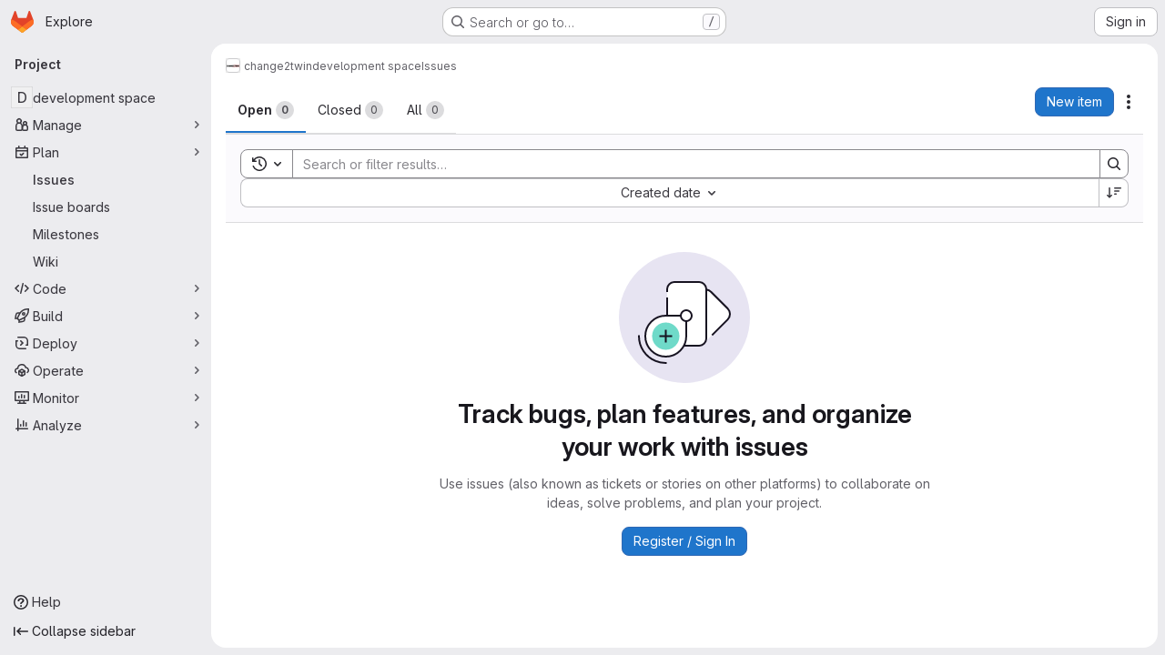

--- FILE ---
content_type: text/javascript; charset=utf-8
request_url: https://git.boc-group.eu/assets/webpack/commons-pages.admin.topics.edit-pages.admin.topics.new-pages.dashboard.home-pages.groups.issues-page-e24719b0.0ac673bd.chunk.js
body_size: 10461
content:
(this.webpackJsonp=this.webpackJsonp||[]).push([["commons-pages.admin.topics.edit-pages.admin.topics.new-pages.dashboard.home-pages.groups.issues-page-e24719b0"],{"/Qvg":function(e,i,t){"use strict";t.d(i,"a",(function(){return n})),t.d(i,"e",(function(){return r})),t.d(i,"d",(function(){return a})),t.d(i,"c",(function(){return s})),t.d(i,"b",(function(){return l}));const n=10,r="user_selects_reviewer_from_mr_sidebar",a="user_selects_reviewer_from_mr_sidebar_after_search",s="user_requests_review_from_mr_simple_sidebar",l="reviewer_removed_from_mr"},"0Yau":function(e,i,t){var n={kind:"Document",definitions:[{kind:"OperationDefinition",operation:"query",name:{kind:"Name",value:"mergeRequestReviewers"},variableDefinitions:[{kind:"VariableDefinition",variable:{kind:"Variable",name:{kind:"Name",value:"fullPath"}},type:{kind:"NonNullType",type:{kind:"NamedType",name:{kind:"Name",value:"ID"}}},directives:[]},{kind:"VariableDefinition",variable:{kind:"Variable",name:{kind:"Name",value:"iid"}},type:{kind:"NonNullType",type:{kind:"NamedType",name:{kind:"Name",value:"String"}}},directives:[]}],directives:[],selectionSet:{kind:"SelectionSet",selections:[{kind:"Field",alias:{kind:"Name",value:"workspace"},name:{kind:"Name",value:"project"},arguments:[{kind:"Argument",name:{kind:"Name",value:"fullPath"},value:{kind:"Variable",name:{kind:"Name",value:"fullPath"}}}],directives:[],selectionSet:{kind:"SelectionSet",selections:[{kind:"Field",name:{kind:"Name",value:"id"},arguments:[],directives:[]},{kind:"Field",alias:{kind:"Name",value:"issuable"},name:{kind:"Name",value:"mergeRequest"},arguments:[{kind:"Argument",name:{kind:"Name",value:"iid"},value:{kind:"Variable",name:{kind:"Name",value:"iid"}}}],directives:[],selectionSet:{kind:"SelectionSet",selections:[{kind:"Field",name:{kind:"Name",value:"id"},arguments:[],directives:[]},{kind:"Field",name:{kind:"Name",value:"reviewers"},arguments:[],directives:[],selectionSet:{kind:"SelectionSet",selections:[{kind:"Field",name:{kind:"Name",value:"nodes"},arguments:[],directives:[],selectionSet:{kind:"SelectionSet",selections:[{kind:"FragmentSpread",name:{kind:"Name",value:"User"},directives:[]},{kind:"FragmentSpread",name:{kind:"Name",value:"UserAvailability"},directives:[]},{kind:"Field",name:{kind:"Name",value:"type"},arguments:[],directives:[]},{kind:"Field",name:{kind:"Name",value:"mergeRequestInteraction"},arguments:[],directives:[],selectionSet:{kind:"SelectionSet",selections:[{kind:"Field",name:{kind:"Name",value:"canMerge"},arguments:[],directives:[]},{kind:"Field",name:{kind:"Name",value:"canUpdate"},arguments:[],directives:[]},{kind:"Field",name:{kind:"Name",value:"approved"},arguments:[],directives:[]},{kind:"Field",name:{kind:"Name",value:"reviewState"},arguments:[],directives:[]},{kind:"FragmentSpread",name:{kind:"Name",value:"ReviewersApplicableApprovalRules"},directives:[]}]}}]}}]}},{kind:"Field",name:{kind:"Name",value:"userPermissions"},arguments:[],directives:[],selectionSet:{kind:"SelectionSet",selections:[{kind:"Field",name:{kind:"Name",value:"adminMergeRequest"},arguments:[],directives:[]}]}}]}}]}}]}}],loc:{start:0,end:752}};n.loc.source={body:'#import "~/graphql_shared/fragments/user.fragment.graphql"\n#import "~/graphql_shared/fragments/user_availability.fragment.graphql"\n#import "ee_else_ce/sidebar/queries/reviewer_applicable_approval_rules.fragment.graphql"\n\nquery mergeRequestReviewers($fullPath: ID!, $iid: String!) {\n  workspace: project(fullPath: $fullPath) {\n    id\n    issuable: mergeRequest(iid: $iid) {\n      id\n      reviewers {\n        nodes {\n          ...User\n          ...UserAvailability\n          type\n          mergeRequestInteraction {\n            canMerge\n            canUpdate\n            approved\n            reviewState\n\n            ...ReviewersApplicableApprovalRules\n          }\n        }\n      }\n      userPermissions {\n        adminMergeRequest\n      }\n    }\n  }\n}\n',name:"GraphQL request",locationOffset:{line:1,column:1}};var r={};function a(e){return e.filter((function(e){if("FragmentDefinition"!==e.kind)return!0;var i=e.name.value;return!r[i]&&(r[i]=!0,!0)}))}n.definitions=n.definitions.concat(a(t("aBoS").definitions)),n.definitions=n.definitions.concat(a(t("6u3F").definitions)),n.definitions=n.definitions.concat(a(t("Wiak").definitions));var s={};function l(e,i){for(var t=0;t<e.definitions.length;t++){var n=e.definitions[t];if(n.name&&n.name.value==i)return n}}n.definitions.forEach((function(e){if(e.name){var i=new Set;!function e(i,t){if("FragmentSpread"===i.kind)t.add(i.name.value);else if("VariableDefinition"===i.kind){var n=i.type;"NamedType"===n.kind&&t.add(n.name.value)}i.selectionSet&&i.selectionSet.selections.forEach((function(i){e(i,t)})),i.variableDefinitions&&i.variableDefinitions.forEach((function(i){e(i,t)})),i.definitions&&i.definitions.forEach((function(i){e(i,t)}))}(e,i),s[e.name.value]=i}})),e.exports=n,e.exports.mergeRequestReviewers=function(e,i){var t={kind:e.kind,definitions:[l(e,i)]};e.hasOwnProperty("loc")&&(t.loc=e.loc);var n=s[i]||new Set,r=new Set,a=new Set;for(n.forEach((function(e){a.add(e)}));a.size>0;){var o=a;a=new Set,o.forEach((function(e){r.has(e)||(r.add(e),(s[e]||new Set).forEach((function(e){a.add(e)})))}))}return r.forEach((function(i){var n=l(e,i);n&&t.definitions.push(n)})),t}(n,"mergeRequestReviewers")},"6u3F":function(e,i){var t={kind:"Document",definitions:[{kind:"FragmentDefinition",name:{kind:"Name",value:"UserAvailability"},typeCondition:{kind:"NamedType",name:{kind:"Name",value:"User"}},directives:[],selectionSet:{kind:"SelectionSet",selections:[{kind:"Field",name:{kind:"Name",value:"status"},arguments:[],directives:[],selectionSet:{kind:"SelectionSet",selections:[{kind:"Field",name:{kind:"Name",value:"availability"},arguments:[],directives:[]}]}}]}}],loc:{start:0,end:412}};t.loc.source={body:"# @graphql-eslint/eslint-plugin@4.0.0 reports missing IDs in `FragmentDefinition`. For now, we are\n# ignoring the newly uncovered error on this fragment. Please consider addressing the violation\n# if you are modifying this file and it turns out selecting the ID makes sense here.\n# eslint-disable-next-line @graphql-eslint/require-selections\nfragment UserAvailability on User {\n  status {\n    availability\n  }\n}\n",name:"GraphQL request",locationOffset:{line:1,column:1}};var n={};function r(e,i){for(var t=0;t<e.definitions.length;t++){var n=e.definitions[t];if(n.name&&n.name.value==i)return n}}t.definitions.forEach((function(e){if(e.name){var i=new Set;!function e(i,t){if("FragmentSpread"===i.kind)t.add(i.name.value);else if("VariableDefinition"===i.kind){var n=i.type;"NamedType"===n.kind&&t.add(n.name.value)}i.selectionSet&&i.selectionSet.selections.forEach((function(i){e(i,t)})),i.variableDefinitions&&i.variableDefinitions.forEach((function(i){e(i,t)})),i.definitions&&i.definitions.forEach((function(i){e(i,t)}))}(e,i),n[e.name.value]=i}})),e.exports=t,e.exports.UserAvailability=function(e,i){var t={kind:e.kind,definitions:[r(e,i)]};e.hasOwnProperty("loc")&&(t.loc=e.loc);var a=n[i]||new Set,s=new Set,l=new Set;for(a.forEach((function(e){l.add(e)}));l.size>0;){var o=l;l=new Set,o.forEach((function(e){s.has(e)||(s.add(e),(n[e]||new Set).forEach((function(e){l.add(e)})))}))}return s.forEach((function(i){var n=r(e,i);n&&t.definitions.push(n)})),t}(t,"UserAvailability")},"C41/":function(e,i,t){"use strict";t.d(i,"b",(function(){return se}));t("3UXl"),t("iyoE"),t("aFm2"),t("z6RN"),t("R9qC"),t("UezY"),t("hG7+");var n=t("ewH8"),r=t("onSc"),a=t("CbCZ"),s=t("jlnU"),l=t("AxUD"),o=t("/lV4"),d=t("ygVz"),u=t("FxFN"),c=t("8M/8"),v=t("FoOb"),m=t("GuZl"),f=t("1OWu"),p=t("0Yau"),g=t.n(p),h={apollo:{reviewers:{query:g.a,variables(){return{fullPath:this.projectPath,iid:this.issuableIid}},update:function(e){var i;return(null===(i=e.workspace)||void 0===i||null===(i=i.issuable)||void 0===i||null===(i=i.reviewers)||void 0===i?void 0:i.nodes)||[]},skip(){return!this.open}}},components:{GlDrawer:v.a,ApprovalSummary:function(){return Promise.resolve().then(t.bind(null,"4b03"))},ApprovalRulesWrapper:function(){return Promise.resolve().then(t.bind(null,"4b03"))}},inject:["projectPath","issuableIid"],props:{open:{type:Boolean,required:!0}},data:()=>({reviewers:[]}),computed:{getDrawerHeaderHeight(){return this.open?Object(f.d)():"0"}},DRAWER_Z_INDEX:m.h},w=t("tBpV"),k=Object(w.a)(h,(function(){var e=this,i=e._self._c;return i("gl-drawer",{attrs:{"header-height":e.getDrawerHeaderHeight,"z-index":e.$options.DRAWER_Z_INDEX,open:e.open},on:{close:function(i){return e.$emit("close")}},scopedSlots:e._u([{key:"title",fn:function(){return[i("h4",{staticClass:"gl-my-0"},[e._v(e._s(e.__("Assign reviewers")))])]},proxy:!0},{key:"header",fn:function(){return[i("approval-summary",{staticClass:"gl-mt-3"})]},proxy:!0}])},[e._v(" "),e._v(" "),i("approval-rules-wrapper",{attrs:{reviewers:e.reviewers},on:{"request-review":function(i){return e.$emit("request-review",i)},"remove-reviewer":function(i){return e.$emit("remove-reviewer",i)}}})],1)}),[],!1,null,null,null).exports,b=t("Fm0f"),R=t("NnjE"),S=t("zIFf"),y=t("HJBN"),_=t.n(y),N=t("Tmea"),q=t.n(N),I=(t("v2fZ"),t("B++/"),t("47t/"),t("ZzK0"),t("BzOf"),t("93nq")),E=t("HTBS"),D=t("d85j"),A=t("dIEn"),U=t("WelT"),O=t("4wgn"),j=t("lwG1"),T=t.n(j),F=t("LgEk"),x=t("tj6P"),P=t.n(x),C=t("/Qvg");t("byxs");function $({issuableId:e,listId:i}={}){return`MergeRequest/${e}/${i}`}var M=t("pvU3");function V(e){return e.map((function(e){return e.username}))}var L={apollo:{userPermissions:{query:t.n(M).a,variables(){return{fullPath:this.projectPath,iid:this.issuableIid}},update:function(e){var i;return(null===(i=e.project)||void 0===i||null===(i=i.mergeRequest)||void 0===i?void 0:i.userPermissions)||{}}}},components:{GlCollapsibleListbox:I.a,GlButton:a.a,GlAvatar:E.a,GlIcon:D.a,GlSprintf:A.a,InviteMembersTrigger:F.a},mixins:[d.a.mixin()],inject:["projectPath","issuableId","issuableIid","directlyInviteMembers"],props:{users:{type:Array,required:!1,default:function(){return[]}},selectedReviewers:{type:Array,required:!1,default:function(){return[]}},eligibleReviewers:{type:Array,required:!1,default:function(){return[]}},usage:{type:String,required:!1,default:function(){return"complex"}},uniqueId:{type:String,required:!1,default:function(){return Object(U.a)()[0]}},multipleSelectionEnabled:{type:Boolean,required:!1,default:!1}},data(){return{loading:!1,search:"",searching:!1,fetchedUsers:[],currentSelectedReviewers:V(this.selectedReviewers),userPermissions:{}}},computed:{usersForList(){let e;return e=this.fetchedUsers.length?this.fetchedUsers:this.users,e},mappedUsers(){var e=this;const i=[],t=this.usersForList;this.visibleReviewers.length&&!this.search&&i.push({text:Object(o.a)("Reviewers"),options:this.visibleReviewers.map((function(i){return e.mapUser(i)}))});const n=t.filter((function(i){return!!e.search||!e.selectedReviewers.find((function({id:e}){return i.id===e}))})).map((function(i){return e.mapUser(i)}));return i.push({textSrOnly:!0,text:Object(o.a)("Users"),options:this.moveCurrentUserToStart(n)}),i},visibleReviewers(){var e=this;return this.selectedReviewers.filter((function(i){return e.eligibleReviewers.map((function(e){return e.id})).includes(i.id)}))},selectedReviewersListboxModel:{get(){return this.multipleSelectionEnabled?this.currentSelectedReviewers:this.currentSelectedReviewers[0]||""},set(e){this.currentSelectedReviewers=e}},unassignLabel(){return this.multipleSelectionEnabled?Object(o.a)("Unassign all"):Object(o.a)("Unassign")},currentUser(){var e,i,t,n;return{username:null===(e=gon)||void 0===e?void 0:e.current_username,name:null===(i=gon)||void 0===i?void 0:i.current_user_fullname,avatarUrl:null===(t=gon)||void 0===t?void 0:t.current_user_avatar_url,mergeRequestInteraction:{canMerge:Boolean(null===(n=this.userPermissions)||void 0===n?void 0:n.canMerge)}}},isSearchEmpty(){return""===this.search}},watch:{selectedReviewers(e){this.currentSelectedReviewers=V(e)}},created(){var e=this;this.debouncedFetchAutocompleteUsers=q()((function(i){return e.fetchAutocompleteUsers(i)}),m.g)},methods:{mapUser:e=>({value:e.username,text:e.name,secondaryText:"@"+e.username,...e}),shownDropdown(){this.users.length||this.fetchedUsers.length||this.fetchAutocompleteUsers()},async fetchAutocompleteUsers(e=""){this.search=e,this.searching=!0;const{data:{workspace:{users:i=[]}}}=await this.$apollo.query({query:T.a,variables:{search:e,fullPath:this.projectPath,mergeRequestId:Object(u.c)(O.A,this.issuableId)}});if(!e){const e=V(i),t=_()(e,this.currentSelectedReviewers);!function({issuableId:e,listId:i,reviewers:t=[]}={}){const n=$({issuableId:e,listId:i});window.sessionStorage.setItem(n,JSON.stringify(t,null,0))}({issuableId:this.issuableId,listId:this.uniqueId,reviewers:t})}this.fetchedUsers=i,this.searching=!1},removeAllReviewers(){this.currentSelectedReviewers=[]},trackReviewersChangeEvent(){var e=this;const i=this.search?C.d:C.e,t=V(this.selectedReviewers),n=V(this.usersForList),r=function({issuableId:e,listId:i}={}){const t=$({issuableId:e,listId:i}),n=window.sessionStorage.getItem(t);let r;try{r=n?JSON.parse(n):[]}catch{r=[]}return r}({issuableId:this.issuableId,listId:this.uniqueId}),a=_()(n,t),s=_()(this.currentSelectedReviewers,t),l=_()(t,this.currentSelectedReviewers);return s.forEach((function(t){const n=a.findIndex((function(e){return e===t}))+1,s=function({username:e,list:i=[]}={}){return i.indexOf(e)+1}({username:t,list:r});e.trackEvent(i,{value:n,suggested_position:s,selectable_reviewers_count:a.length})})),l.forEach((function(){e.trackEvent(C.b,{via:"ui_"+e.usage})})),s.length},processReviewers(){const e=this.trackReviewersChangeEvent();this.updateReviewers(),e>0&&"simple"===this.usage&&this.trackEvent(C.c)},async updateReviewers(){this.loading=!0,await this.$apollo.mutate({mutation:P.a,variables:{reviewerUsernames:this.currentSelectedReviewers,projectPath:this.projectPath,iid:this.issuableIid}}),this.loading=!1},moveCurrentUserToStart(e=[]){const i=this.currentUser.username,t=this.selectedReviewers.some((function(e){return e.username===i}));if(!i||t||!this.isSearchEmpty)return e;const n=e.find((function(e){return e.username===i}));return n?[n,...e.filter((function(e){return e.username!==i}))]:[this.mapUser(this.currentUser),...e]},approvalRulesCount(e){var i;return null==e||null===(i=e.mergeRequestInteraction)||void 0===i||null===(i=i.applicableApprovalRules)||void 0===i?void 0:i.length},approvalRuleName(e){const[i]=e.mergeRequestInteraction.applicableApprovalRules;return"code_owner"===i.type.toLowerCase()?Object(o.a)("Code Owner"):i.name}},i18n:{selectReviewer:Object(o.a)("Select reviewer")}},G=Object(w.a)(L,(function(){var e=this,i=e._self._c;return e.userPermissions.adminMergeRequest?i("gl-collapsible-listbox",{staticClass:"reviewers-dropdown",attrs:{"header-text":e.$options.i18n.selectReviewer,"reset-button-label":e.unassignLabel,searchable:"",multiple:e.multipleSelectionEnabled,placement:"bottom-end","is-check-centered":"",items:e.mappedUsers,loading:e.loading,searching:e.searching},on:{search:e.debouncedFetchAutocompleteUsers,shown:e.shownDropdown,hidden:function(i){return e.processReviewers(e.updateReviewers)},reset:e.removeAllReviewers},scopedSlots:e._u([{key:"toggle",fn:function(){return[i("gl-button",{staticClass:"js-sidebar-dropdown-toggle *:!gl-text-default",attrs:{size:"small",category:"tertiary",loading:e.loading,"data-track-action":"click_edit_button","data-track-label":"right_sidebar","data-track-property":"reviewer","data-testid":"reviewers-edit-button"}},[e._v("\n      "+e._s(e.__("Edit"))+"\n    ")])]},proxy:!0},{key:"list-item",fn:function({item:t}){return[i("span",{staticClass:"gl-flex gl-items-center"},[i("div",{staticClass:"gl-relative gl-mr-3"},[i("gl-avatar",{attrs:{size:32,src:t.avatarUrl,"entity-name":t.value}}),e._v(" "),t.mergeRequestInteraction&&!t.mergeRequestInteraction.canMerge?i("gl-icon",{staticClass:"reviewer-merge-icon",attrs:{name:"warning-solid","aria-hidden":"true"}}):e._e()],1),e._v(" "),i("span",{staticClass:"gl-flex gl-flex-col gl-gap-1"},[i("span",{staticClass:"gl-whitespace-nowrap gl-font-bold"},[e._v(e._s(t.text))]),e._v(" "),i("span",{staticClass:"gl-text-subtle"},[e._v(" "+e._s(t.secondaryText))]),e._v(" "),e.approvalRulesCount(t)?i("span",{staticClass:"gl-flex gl-text-sm",attrs:{"data-testid":"approval-rule"}},[i("span",{staticClass:"gl-truncate"},[e._v(e._s(e.approvalRuleName(t)))]),e._v(" "),e.approvalRulesCount(t)>1?i("span",{staticClass:"gl-ml-2"},[i("gl-sprintf",{attrs:{message:e.__("(+%{count} rules)")},scopedSlots:e._u([{key:"count",fn:function(){return[e._v("\n                "+e._s(e.approvalRulesCount(t))+"\n              ")]},proxy:!0}],null,!0)})],1):e._e()]):e._e()])])]}},e.directlyInviteMembers?{key:"footer",fn:function(){return[i("div",{staticClass:"gl-flex gl-flex-col gl-border-t-1 gl-border-t-dropdown !gl-p-2 !gl-pt-0 gl-border-t-solid"},[i("invite-members-trigger",{staticClass:"!gl-mt-2 !gl-justify-start",attrs:{"trigger-element":"button","display-text":e.__("Invite members"),"trigger-source":"merge_request_reviewers_dropdown",category:"tertiary",block:""}})],1)]},proxy:!0}:null],null,!0),model:{value:e.selectedReviewersListboxModel,callback:function(i){e.selectedReviewersListboxModel=i},expression:"selectedReviewersListboxModel"}}):e._e()}),[],!1,null,null,null).exports,z={name:"ReviewerTitle",components:{GlLoadingIcon:R.a,ReviewerDropdown:G},directives:{Tooltip:S.a},props:{loading:{type:Boolean,required:!1,default:!1},editable:{type:Boolean,required:!0},reviewers:{type:Array,required:!1,default:function(){return[]}}},i18n:{changeReviewer:Object(o.i)("MergeRequest|Change reviewer")}},B=Object(w.a)(z,(function(){var e=this,i=e._self._c;return i("div",{staticClass:"hide-collapsed gl-flex gl-items-center gl-gap-2 gl-font-bold gl-leading-20 gl-text-default"},[e._v("\n  "+e._s(e.__("Reviewer"))+"\n  "),e.loading?i("gl-loading-icon",{staticClass:"!gl-align-bottom",attrs:{size:"sm",inline:""}}):e._e(),e._v(" "),e.editable?[i("reviewer-dropdown",{staticClass:"gl-ml-auto",attrs:{usage:"simple","selected-reviewers":e.reviewers,"eligible-reviewers":e.reviewers}})]:e._e()],2)}),[],!1,null,null,null).exports,W=t("Or2z"),Q=t("u/6O"),H=t.n(Q),Z=t("jz1Q"),J=(t("RFHG"),t("xuo1"),t("L74I")),Y=t("Jx7q"),X={components:{GlAvatar:E.a,GlIcon:D.a},props:{user:{type:Object,required:!0},imgSize:{type:Number,required:!0}},computed:{avatarUrl(){return this.user.avatarUrl||this.user.avatar_url||gon.default_avatar_url},hasMergeIcon(){var e;return!(null!==(e=this.user.mergeRequestInteraction)&&void 0!==e&&e.canMerge)}}},K={components:{ReviewerAvatar:Object(w.a)(X,(function(){var e=this._self._c;return e("span",{staticClass:"gl-relative"},[e("gl-avatar",{attrs:{label:this.user.name,src:this.avatarUrl,size:this.imgSize,"aria-hidden":"true"}}),this._v(" "),this.hasMergeIcon?e("gl-icon",{staticClass:"merge-icon reviewer-merge-icon",attrs:{"aria-label":this.__("Cannot merge"),name:"warning-solid"}}):this._e()],1)}),[],!1,null,null,null).exports,GlLink:Y.a},directives:{GlTooltip:S.a},props:{user:{type:Object,required:!0},issuableType:{type:String,default:l.p,required:!1}},computed:{cannotMerge(){var e;return this.issuableType===l.q&&!(null!==(e=this.user.mergeRequestInteraction)&&void 0!==e&&e.canMerge)},reviewerId(){return Object(u.e)(this.user.id)},reviewerUrl(){return this.user.webUrl}}},ee=Object(w.a)(K,(function(){var e=this,i=e._self._c;return i("gl-link",{staticClass:"js-user-link gl-inline-block !gl-text-inherit hover:!gl-text-link",attrs:{href:e.reviewerUrl,"data-user-id":e.reviewerId,"data-username":e.user.username,"data-cannot-merge":e.cannotMerge,"data-placement":"left"}},[i("span",{staticClass:"gl-flex"},[i("reviewer-avatar",{attrs:{user:e.user,"img-size":24,"issuable-type":e.issuableType}}),e._v(" "),e._t("default",null,{user:e.user})],2)])}),[],!1,null,null,null).exports;const ie={APPROVED:{name:"check-circle",iconClass:"gl-fill-icon-success",title:Object(o.i)("MergeRequest|Reviewer approved changes")},REQUESTED_CHANGES:{name:"error",iconClass:"gl-fill-icon-danger",title:Object(o.i)("MergeRequest|Reviewer requested changes")},REVIEWED:{name:"comment-lines",iconClass:"gl-fill-icon-info",title:Object(o.i)("MergeRequest|Reviewer commented")},UNREVIEWED:{name:"dash-circle",iconClass:"gl-fill-icon-default",title:Object(o.i)("MergeRequest|Awaiting review")},REVIEW_STARTED:{name:"comment-dots",iconClass:"gl-fill-icon-default",title:Object(o.i)("MergeRequest|Reviewer started review")}};var te={i18n:{reRequestReview:Object(o.a)("Re-request review"),removeReviewer:Object(o.i)("MergeRequest|Remove reviewer")},components:{GlButton:a.a,GlIcon:D.a,GlAnimatedLoaderIcon:J.a,ReviewerAvatarLink:ee},directives:{GlTooltip:S.a},props:{users:{type:Array,required:!0},issuableType:{type:String,required:!1,default:l.p},isEditable:{type:Boolean,required:!1,default:!1},canRerequest:{type:Boolean,required:!0,default:!1}},data:()=>({loadingStates:{}}),watch:{users:{handler(e,i){var t=this;this.loadingStates=e.reduce((function(e,i){return{...e,[i.id]:e[i.id]||null}}),this.loadingStates),i&&e.forEach((function(e){const n=i.find((function({id:i}){return i===e.id}));n&&e.mergeRequestInteraction.approved&&!n.mergeRequestInteraction.approved&&t.showApprovalAnimation(e.id)}))},immediate:!0}},methods:{showApprovalAnimation(e){var i=this;this.loadingStates[e]="approved",setTimeout((function(){i.loadingStates[e]=null}),1500)},reRequestReview(e){this.loadingStates[e]="loading",this.$root.$emit("bv::hide::tooltip"),this.$emit("request-review",{userId:e,callback:this.requestReviewComplete})},removeReviewer(e){var i=this;this.loadingStates[e]="loading",this.$emit("remove-reviewer",{userId:e,done:function(){return i.requestRemovalComplete(e)}})},requestReviewComplete(e,i,t){var n=this;i?(this.loadingStates[e]="success",setTimeout((function(){n.loadingStates[e]=null}),1500)):(this.loadingStates[e]=null,t&&Object(s.createAlert)({message:t}))},requestRemovalComplete(e){delete this.loadingStates[e]},reviewStateIcon(e){return e.mergeRequestInteraction.approved?{...ie.APPROVED,class:["approved"===this.loadingStates[e.id]&&"merge-request-approved-icon"]}:ie[e.mergeRequestInteraction.reviewState]||ie.UNREVIEWED},showRequestReviewButton(e){return!!this.canRerequest&&(!!e.mergeRequestInteraction.approved||!["UNREVIEWED"].includes(e.mergeRequestInteraction.reviewState))}},LOADING_STATE:"loading",SUCCESS_STATE:"success"},ne=Object(w.a)(te,(function(){var e=this,i=e._self._c;return i("div",e._l(e.users,(function(t,n){return i("div",{key:t.id,staticClass:"reviewer-grid gl-mr-2 gl-grid gl-items-center",class:{"gl-mb-3":n!==e.users.length-1},attrs:{"data-testid":"reviewer"}},[i("reviewer-avatar-link",{staticClass:"gl-mr-2 gl-break-anywhere",attrs:{user:t,"issuable-type":e.issuableType,"data-css-area":"user"}},[i("div",{staticClass:"gl-ml-3 gl-grid gl-items-center gl-leading-normal"},[e._v("\n        "+e._s(t.name)+"\n      ")])]),e._v(" "),e.showRequestReviewButton(t)?i("gl-button",{directives:[{name:"gl-tooltip",rawName:"v-gl-tooltip.left",modifiers:{left:!0}}],staticClass:"gl-float-right gl-mr-2 !gl-text-subtle",attrs:{title:e.$options.i18n.reRequestReview,"aria-label":e.$options.i18n.reRequestReview,loading:e.loadingStates[t.id]===e.$options.LOADING_STATE,size:"small",icon:"redo",variant:"link","data-testid":"re-request-button"},on:{click:function(i){return e.reRequestReview(t.id)}}}):e._e(),e._v(" "),i("span",{directives:[{name:"gl-tooltip",rawName:"v-gl-tooltip.top.viewport",modifiers:{top:!0,viewport:!0}}],staticClass:"gl-float-right gl-my-2 gl-ml-auto gl-shrink-0",class:e.reviewStateIcon(t).class,attrs:{title:e.reviewStateIcon(t).title,"data-testid":"reviewer-state-icon-parent"}},["DUO_CODE_REVIEW_BOT"===t.type&&"REVIEW_STARTED"===t.mergeRequestInteraction.reviewState?i("gl-animated-loader-icon",{attrs:{"is-on":""}}):i("gl-icon",{class:e.reviewStateIcon(t).iconClass,attrs:{size:e.reviewStateIcon(t).size||16,name:e.reviewStateIcon(t).name,"aria-label":e.reviewStateIcon(t).title,"data-testid":"reviewer-state-icon"}})],1),e._v(" "),e.isEditable?i("span",{staticClass:"gl-inline-flex gl-h-6 gl-w-6"},[i("gl-button",{directives:[{name:"gl-tooltip",rawName:"v-gl-tooltip.top.viewport",modifiers:{top:!0,viewport:!0}}],staticClass:"gl-float-right gl-ml-2 !gl-text-subtle",attrs:{title:e.$options.i18n.removeReviewer,"aria-label":e.$options.i18n.removeReviewer,loading:e.loadingStates[t.id]===e.$options.LOADING_STATE,size:"small",icon:"close",variant:"link","data-testid":"remove-request-button"},on:{click:function(i){return e.removeReviewer(t.id)}}})],1):e._e()],1)})),0)}),[],!1,null,null,null).exports,re={name:"Reviewers",components:{GlButton:a.a,UncollapsedReviewerList:ne},props:{users:{type:Array,required:!0},editable:{type:Boolean,required:!0},issuableType:{type:String,required:!1,default:l.p}},computed:{hasNoUsers(){return!this.users.length},sortedReviewers(){return[...this.users.filter((function(e){var i;return null===(i=e.mergeRequestInteraction)||void 0===i?void 0:i.canMerge})),...this.users.filter((function(e){var i;return!(null!==(i=e.mergeRequestInteraction)&&void 0!==i&&i.canMerge)}))]}},methods:{assignSelf(){this.$emit("assign-self")},requestReview(e){this.$emit("request-review",e)},removeReviewer(e){this.$emit("remove-reviewer",e)}}},ae=Object(w.a)(re,(function(){var e=this,i=e._self._c;return i("div",[i("div",{staticClass:"value hide-collapsed"},[e.hasNoUsers?i("span",{staticClass:"no-value gl-flex gl-text-base gl-leading-normal !gl-text-subtle",attrs:{"data-testid":"no-value"}},[e._v("\n      "+e._s(e.__("None"))+"\n      "),e.editable?[e._v("\n        -\n        "),i("gl-button",{staticClass:"gl-ml-2 !gl-text-inherit hover:!gl-text-link",attrs:{variant:"link","data-testid":"assign-yourself"},on:{click:e.assignSelf}},[e._v("\n          "+e._s(e.__("assign yourself"))+"\n        ")])]:e._e()],2):i("uncollapsed-reviewer-list",{attrs:{"can-rerequest":e.editable,users:e.sortedReviewers,"issuable-type":e.issuableType},on:{"request-review":e.requestReview,"remove-reviewer":e.removeReviewer}})],1)])}),[],!1,null,null,null).exports;const se=n.default.observable({issuable:{},loading:!1,initialLoading:!0,drawerOpen:!1});var le={name:"SidebarReviewers",components:{MountingPortal:r.MountingPortal,GlButton:a.a,ReviewerTitle:B,Reviewers:ae,ReviewerDrawer:k,ApprovalSummary:function(){return Promise.resolve().then(t.bind(null,"4b03"))}},mixins:[d.a.mixin()],props:{mediator:{type:Object,required:!0},field:{type:String,required:!0},issuableType:{type:String,required:!1,default:l.p},issuableIid:{type:String,required:!0},projectPath:{type:String,required:!0}},apollo:{issuable:{query:g.a,variables(){return{iid:this.issuableIid,fullPath:this.projectPath}},update(e){var i;return null===(i=e.workspace)||void 0===i?void 0:i.issuable},result(){this.initialLoading=!1},error(){Object(s.createAlert)({message:Object(o.a)("An error occurred while fetching reviewers.")})},subscribeToMore:{document:()=>H.a,variables(){var e;return{issuableId:null===(e=this.issuable)||void 0===e?void 0:e.id}},skip(){var e;return!(null!==(e=this.issuable)&&void 0!==e&&e.id)},updateQuery(e,{subscriptionData:{data:{mergeRequestReviewersUpdated:i}}}){i&&this.store.setReviewersFromRealtime(i.reviewers.nodes.map((function(e){return{...e,id:Object(u.e)(e.id)}})))}}}},data:()=>se,computed:{reviewers(){var e;return(null===(e=this.issuable.reviewers)||void 0===e?void 0:e.nodes)||[]},isLoading(){return this.loading||this.$apollo.queries.issuable.loading},canUpdate(){var e;return(null===(e=this.issuable.userPermissions)||void 0===e?void 0:e.adminMergeRequest)||!1},isReviewer(){var e;const{username:i}=(null===(e=this.store)||void 0===e?void 0:e.currentUser)||{};return this.reviewers.some((function(e){return e.username===i}))||!1}},watch:{isReviewer:{handler(e){Object(b.a)().isReviewer=e},immediate:!0}},created(){this.store=new Z.a,this.removeReviewer=this.store.removeReviewer.bind(this.store),this.addReviewer=this.store.addReviewer.bind(this.store),this.removeAllReviewers=this.store.removeAllReviewers.bind(this.store),W.a.$on("sidebar.removeReviewer",this.removeReviewer),W.a.$on("sidebar.addReviewer",this.addReviewer),W.a.$on("sidebar.removeAllReviewers",this.removeAllReviewers),W.a.$on("sidebar.saveReviewers",this.saveReviewers),W.a.$on("sidebar.toggleReviewerDrawer",this.toggleDrawerOpen)},beforeDestroy(){W.a.$off("sidebar.removeReviewer",this.removeReviewer),W.a.$off("sidebar.addReviewer",this.addReviewer),W.a.$off("sidebar.removeAllReviewers",this.removeAllReviewers),W.a.$off("sidebar.saveReviewers",this.saveReviewers),W.a.$off("sidebar.toggleReviewerDrawer",this.toggleDrawerOpen)},methods:{reviewBySelf(){this.$el.parentElement.dispatchEvent(new Event("assignYourself")),this.mediator.addSelfReview(),this.trackEvent("assign_self_as_reviewer_in_mr"),this.saveReviewers()},saveReviewers(){var e=this;this.loading=!0,this.mediator.saveReviewers(this.field).then((function(){e.loading=!1,Object(c.a)(),e.$apollo.queries.issuable.refetch()})).catch((function(){return e.loading=!1,Object(s.createAlert)({message:Object(o.a)("Error occurred when saving reviewers")})}))},requestReview(e){this.mediator.requestReview(e)},async removeReviewerById(e){const i=Object(u.f)(e.userId)?Object(u.e)(e.userId):e.userId;this.store.reviewers=this.store.reviewers.filter((function(e){return e.id!==i}));try{await this.saveReviewers()}catch(e){Object(s.createAlert)(Object(o.a)("Unable to remove a reviewer at the moment, try again later"),{error:e})}finally{e.done()}},toggleDrawerOpen(e=!this.drawerOpen){this.drawerOpen=e,e&&this.trackEvent("open_reviewer_sidebar_panel_in_mr")}}},oe=Object(w.a)(le,(function(){var e=this,i=e._self._c;return i("div",[i("reviewer-title",{attrs:{reviewers:e.reviewers,"number-of-reviewers":e.reviewers.length,loading:e.isLoading,editable:e.canUpdate},on:{"request-review":e.requestReview,"remove-reviewer":e.removeReviewerById}}),e._v(" "),i("approval-summary",{staticClass:"gl-mb-2",attrs:{"short-text":""}},[e.canUpdate?i("gl-button",{staticClass:"gl-ml-2 !gl-text-sm",attrs:{size:"small",category:"tertiary",variant:"confirm","data-testid":"sidebar-reviewers-assign-button"},on:{click:function(i){return e.toggleDrawerOpen()}}},[e._v("\n      "+e._s(e.__("Assign"))+"\n    ")]):e._e()],1),e._v(" "),e.initialLoading?e._e():i("reviewers",{staticClass:"gl-pt-2",attrs:{users:e.reviewers,editable:e.canUpdate,"issuable-type":e.issuableType},on:{"request-review":e.requestReview,"assign-self":e.reviewBySelf,"remove-reviewer":e.removeReviewerById}}),e._v(" "),i("mounting-portal",{attrs:{"mount-to":"#js-reviewer-drawer-portal"}},[i("reviewer-drawer",{attrs:{open:e.drawerOpen},on:{"request-review":e.requestReview,"remove-reviewer":e.removeReviewerById,close:function(i){return e.toggleDrawerOpen(!1)}}})],1)],1)}),[],!1,null,null,null);i.a=oe.exports},Gs6c:function(e,i,t){"use strict";var n=t("2ibD"),r=t("z/4y");class a extends r.a{constructor(){super(),this.pendingRequests={}}override(e,i){this.internalStorage[e]=i}retrieve(e,i){var t=this;if(this.hasData(e)&&!i)return Promise.resolve(this.get(e));let r=this.pendingRequests[e];return r||(r=n.a.get(e).then((function({data:i}){t.internalStorage[e]=i,delete t.pendingRequests[e]})).catch((function(i){const n=new Error(`${e}: ${i.message}`);throw n.textStatus=i.message,delete t.pendingRequests[e],n})),this.pendingRequests[e]=r),r.then((function(){return t.get(e)}))}}i.a=new a},Or2z:function(e,i,t){"use strict";var n=t("7xOh");const r=Object(n.a)();window.emitSidebarEvent=function(...e){return r.$emit(...e)},i.a=r},QwBj:function(e,i,t){"use strict";t.d(i,"a",(function(){return n})),t.d(i,"f",(function(){return r})),t.d(i,"e",(function(){return a})),t.d(i,"j",(function(){return s})),t.d(i,"b",(function(){return l})),t.d(i,"d",(function(){return o})),t.d(i,"c",(function(){return d})),t.d(i,"g",(function(){return u})),t.d(i,"k",(function(){return c})),t.d(i,"i",(function(){return v})),t.d(i,"h",(function(){return m})),t.d(i,"l",(function(){return f}));const n=0,r=200,a=204,s=401,l=403,o=404,d=410,u=413,c=422,v=429,m=503,f=[r,201,202,203,a,205,206,207,208,226]},Wiak:function(e,i){var t={kind:"Document",definitions:[{kind:"FragmentDefinition",name:{kind:"Name",value:"ReviewersApplicableApprovalRules"},typeCondition:{kind:"NamedType",name:{kind:"Name",value:"UserMergeRequestInteraction"}},directives:[],selectionSet:{kind:"SelectionSet",selections:[{kind:"Field",name:{kind:"Name",value:"approved"},arguments:[],directives:[]}]}}],loc:{start:0,end:108}};t.loc.source={body:"fragment ReviewersApplicableApprovalRules on UserMergeRequestInteraction {\n  # Overriden in EE\n  approved\n}\n",name:"GraphQL request",locationOffset:{line:1,column:1}};var n={};function r(e,i){for(var t=0;t<e.definitions.length;t++){var n=e.definitions[t];if(n.name&&n.name.value==i)return n}}t.definitions.forEach((function(e){if(e.name){var i=new Set;!function e(i,t){if("FragmentSpread"===i.kind)t.add(i.name.value);else if("VariableDefinition"===i.kind){var n=i.type;"NamedType"===n.kind&&t.add(n.name.value)}i.selectionSet&&i.selectionSet.selections.forEach((function(i){e(i,t)})),i.variableDefinitions&&i.variableDefinitions.forEach((function(i){e(i,t)})),i.definitions&&i.definitions.forEach((function(i){e(i,t)}))}(e,i),n[e.name.value]=i}})),e.exports=t,e.exports.ReviewersApplicableApprovalRules=function(e,i){var t={kind:e.kind,definitions:[r(e,i)]};e.hasOwnProperty("loc")&&(t.loc=e.loc);var a=n[i]||new Set,s=new Set,l=new Set;for(a.forEach((function(e){l.add(e)}));l.size>0;){var o=l;l=new Set,o.forEach((function(e){s.has(e)||(s.add(e),(n[e]||new Set).forEach((function(e){l.add(e)})))}))}return s.forEach((function(i){var n=r(e,i);n&&t.definitions.push(n)})),t}(t,"ReviewersApplicableApprovalRules")},jz1Q:function(e,i,t){"use strict";t.d(i,"a",(function(){return r}));t("v2fZ"),t("B++/"),t("z6RN"),t("47t/"),t("UezY"),t("hG7+");var n=t("NmEs");class r{constructor(e){return r.singleton||this.initSingleton(e),r.singleton}initSingleton(e){const{currentUser:i,rootPath:t,editable:a,timeTrackingLimitToHours:s}=e;this.currentUser=i,this.rootPath=t,this.editable=Object(n.H)(a),this.timeEstimate=0,this.totalTimeSpent=0,this.humanTimeEstimate="",this.humanTimeSpent="",this.timeTrackingLimitToHours=s,this.assignees=[],this.reviewers=[],this.isFetching={assignees:!0,reviewers:!0},this.isLoading={},this.autocompleteProjects=[],this.moveToProjectId=0,this.isLockDialogOpen=!1,this.participants=[],this.projectEmailsEnabled=!0,this.subscribeDisabledDescription="",this.subscribed=null,this.changing=!1,this.issuableType=e.issuableType,r.singleton=this}setAssigneeData({assignees:e}){this.isFetching.assignees=!1,e&&(this.assignees=e)}setReviewerData({reviewers:e}){this.isFetching.reviewers=!1,e&&(this.reviewers=e)}resetChanging(){this.changing=!1}setTimeTrackingData(e){this.timeEstimate=e.time_estimate,this.totalTimeSpent=e.total_time_spent,this.humanTimeEstimate=e.human_time_estimate,this.humanTotalTimeSpent=e.human_total_time_spent}setFetchingState(e,i){this.isFetching[e]=i}setLoadingState(e,i){this.isLoading[e]=i}addAssignee(e){this.findAssignee(e)||(this.changing=!0,this.assignees.push(e))}addReviewer(e){this.findReviewer(e)||this.reviewers.push(e)}updateAssignee(e,i){const t=this.findAssignee({id:e});t&&(t[i]=!t[i])}updateReviewer(e,i){const t=this.findReviewer({id:e});t&&(t[i]=!t[i])}overwrite(e,i){this[e]=i}findAssignee(e){return this.assignees.find((function({id:i}){return i===e.id}))}findReviewer(e){return this.reviewers.find((function({id:i}){return i===e.id}))}removeAssignee(e){e&&(this.changing=!0,this.assignees=this.assignees.filter((function({id:i}){return i!==e.id})))}removeReviewer(e){e&&(this.reviewers=this.reviewers.filter((function({id:i}){return i!==e.id})))}removeAllAssignees(){this.changing=!0,this.assignees=[]}removeAllReviewers(){this.reviewers=[]}setAssigneesFromRealtime(e){this.assignees=e}setReviewersFromRealtime(e){this.reviewers=e}setAutocompleteProjects(e){this.autocompleteProjects=e}setSubscribedState(e){this.subscribed=e}setMoveToProjectId(e){this.moveToProjectId=e}}},lwG1:function(e,i,t){var n={kind:"Document",definitions:[{kind:"OperationDefinition",operation:"query",name:{kind:"Name",value:"projectAutocompleteUsersSearchWithMRPermissions"},variableDefinitions:[{kind:"VariableDefinition",variable:{kind:"Variable",name:{kind:"Name",value:"search"}},type:{kind:"NonNullType",type:{kind:"NamedType",name:{kind:"Name",value:"String"}}},directives:[]},{kind:"VariableDefinition",variable:{kind:"Variable",name:{kind:"Name",value:"fullPath"}},type:{kind:"NonNullType",type:{kind:"NamedType",name:{kind:"Name",value:"ID"}}},directives:[]},{kind:"VariableDefinition",variable:{kind:"Variable",name:{kind:"Name",value:"mergeRequestId"}},type:{kind:"NonNullType",type:{kind:"NamedType",name:{kind:"Name",value:"MergeRequestID"}}},directives:[]}],directives:[],selectionSet:{kind:"SelectionSet",selections:[{kind:"Field",alias:{kind:"Name",value:"workspace"},name:{kind:"Name",value:"project"},arguments:[{kind:"Argument",name:{kind:"Name",value:"fullPath"},value:{kind:"Variable",name:{kind:"Name",value:"fullPath"}}}],directives:[],selectionSet:{kind:"SelectionSet",selections:[{kind:"Field",name:{kind:"Name",value:"id"},arguments:[],directives:[]},{kind:"Field",alias:{kind:"Name",value:"users"},name:{kind:"Name",value:"autocompleteUsers"},arguments:[{kind:"Argument",name:{kind:"Name",value:"search"},value:{kind:"Variable",name:{kind:"Name",value:"search"}}}],directives:[],selectionSet:{kind:"SelectionSet",selections:[{kind:"FragmentSpread",name:{kind:"Name",value:"User"},directives:[]},{kind:"FragmentSpread",name:{kind:"Name",value:"UserAvailability"},directives:[]},{kind:"Field",name:{kind:"Name",value:"mergeRequestInteraction"},arguments:[{kind:"Argument",name:{kind:"Name",value:"id"},value:{kind:"Variable",name:{kind:"Name",value:"mergeRequestId"}}}],directives:[],selectionSet:{kind:"SelectionSet",selections:[{kind:"Field",name:{kind:"Name",value:"canMerge"},arguments:[],directives:[]}]}}]}}]}}]}}],loc:{start:0,end:477}};n.loc.source={body:'#import "../fragments/user.fragment.graphql"\n#import "~/graphql_shared/fragments/user_availability.fragment.graphql"\n\nquery projectAutocompleteUsersSearchWithMRPermissions(\n  $search: String!\n  $fullPath: ID!\n  $mergeRequestId: MergeRequestID!\n) {\n  workspace: project(fullPath: $fullPath) {\n    id\n    users: autocompleteUsers(search: $search) {\n      ...User\n      ...UserAvailability\n      mergeRequestInteraction(id: $mergeRequestId) {\n        canMerge\n      }\n    }\n  }\n}\n',name:"GraphQL request",locationOffset:{line:1,column:1}};var r={};function a(e){return e.filter((function(e){if("FragmentDefinition"!==e.kind)return!0;var i=e.name.value;return!r[i]&&(r[i]=!0,!0)}))}n.definitions=n.definitions.concat(a(t("aBoS").definitions)),n.definitions=n.definitions.concat(a(t("6u3F").definitions));var s={};function l(e,i){for(var t=0;t<e.definitions.length;t++){var n=e.definitions[t];if(n.name&&n.name.value==i)return n}}n.definitions.forEach((function(e){if(e.name){var i=new Set;!function e(i,t){if("FragmentSpread"===i.kind)t.add(i.name.value);else if("VariableDefinition"===i.kind){var n=i.type;"NamedType"===n.kind&&t.add(n.name.value)}i.selectionSet&&i.selectionSet.selections.forEach((function(i){e(i,t)})),i.variableDefinitions&&i.variableDefinitions.forEach((function(i){e(i,t)})),i.definitions&&i.definitions.forEach((function(i){e(i,t)}))}(e,i),s[e.name.value]=i}})),e.exports=n,e.exports.projectAutocompleteUsersSearchWithMRPermissions=function(e,i){var t={kind:e.kind,definitions:[l(e,i)]};e.hasOwnProperty("loc")&&(t.loc=e.loc);var n=s[i]||new Set,r=new Set,a=new Set;for(n.forEach((function(e){a.add(e)}));a.size>0;){var o=a;a=new Set,o.forEach((function(e){r.has(e)||(r.add(e),(s[e]||new Set).forEach((function(e){a.add(e)})))}))}return r.forEach((function(i){var n=l(e,i);n&&t.definitions.push(n)})),t}(n,"projectAutocompleteUsersSearchWithMRPermissions")},pvU3:function(e,i){var t={kind:"Document",definitions:[{kind:"OperationDefinition",operation:"query",name:{kind:"Name",value:"addReviewerPermissions"},variableDefinitions:[{kind:"VariableDefinition",variable:{kind:"Variable",name:{kind:"Name",value:"fullPath"}},type:{kind:"NonNullType",type:{kind:"NamedType",name:{kind:"Name",value:"ID"}}},directives:[]},{kind:"VariableDefinition",variable:{kind:"Variable",name:{kind:"Name",value:"iid"}},type:{kind:"NonNullType",type:{kind:"NamedType",name:{kind:"Name",value:"String"}}},directives:[]}],directives:[],selectionSet:{kind:"SelectionSet",selections:[{kind:"Field",name:{kind:"Name",value:"project"},arguments:[{kind:"Argument",name:{kind:"Name",value:"fullPath"},value:{kind:"Variable",name:{kind:"Name",value:"fullPath"}}}],directives:[],selectionSet:{kind:"SelectionSet",selections:[{kind:"Field",name:{kind:"Name",value:"id"},arguments:[],directives:[]},{kind:"Field",name:{kind:"Name",value:"mergeRequest"},arguments:[{kind:"Argument",name:{kind:"Name",value:"iid"},value:{kind:"Variable",name:{kind:"Name",value:"iid"}}}],directives:[],selectionSet:{kind:"SelectionSet",selections:[{kind:"Field",name:{kind:"Name",value:"id"},arguments:[],directives:[]},{kind:"Field",name:{kind:"Name",value:"userPermissions"},arguments:[],directives:[],selectionSet:{kind:"SelectionSet",selections:[{kind:"Field",name:{kind:"Name",value:"adminMergeRequest"},arguments:[],directives:[]},{kind:"Field",name:{kind:"Name",value:"canMerge"},arguments:[],directives:[]}]}}]}}]}}]}}],loc:{start:0,end:228}};t.loc.source={body:"query addReviewerPermissions($fullPath: ID!, $iid: String!) {\n  project(fullPath: $fullPath) {\n    id\n    mergeRequest(iid: $iid) {\n      id\n      userPermissions {\n        adminMergeRequest\n        canMerge\n      }\n    }\n  }\n}\n",name:"GraphQL request",locationOffset:{line:1,column:1}};var n={};function r(e,i){for(var t=0;t<e.definitions.length;t++){var n=e.definitions[t];if(n.name&&n.name.value==i)return n}}t.definitions.forEach((function(e){if(e.name){var i=new Set;!function e(i,t){if("FragmentSpread"===i.kind)t.add(i.name.value);else if("VariableDefinition"===i.kind){var n=i.type;"NamedType"===n.kind&&t.add(n.name.value)}i.selectionSet&&i.selectionSet.selections.forEach((function(i){e(i,t)})),i.variableDefinitions&&i.variableDefinitions.forEach((function(i){e(i,t)})),i.definitions&&i.definitions.forEach((function(i){e(i,t)}))}(e,i),n[e.name.value]=i}})),e.exports=t,e.exports.addReviewerPermissions=function(e,i){var t={kind:e.kind,definitions:[r(e,i)]};e.hasOwnProperty("loc")&&(t.loc=e.loc);var a=n[i]||new Set,s=new Set,l=new Set;for(a.forEach((function(e){l.add(e)}));l.size>0;){var o=l;l=new Set,o.forEach((function(e){s.has(e)||(s.add(e),(n[e]||new Set).forEach((function(e){l.add(e)})))}))}return s.forEach((function(i){var n=r(e,i);n&&t.definitions.push(n)})),t}(t,"addReviewerPermissions")},tj6P:function(e,i){var t={kind:"Document",definitions:[{kind:"OperationDefinition",operation:"mutation",name:{kind:"Name",value:"setReviewers"},variableDefinitions:[{kind:"VariableDefinition",variable:{kind:"Variable",name:{kind:"Name",value:"projectPath"}},type:{kind:"NonNullType",type:{kind:"NamedType",name:{kind:"Name",value:"ID"}}},directives:[]},{kind:"VariableDefinition",variable:{kind:"Variable",name:{kind:"Name",value:"iid"}},type:{kind:"NonNullType",type:{kind:"NamedType",name:{kind:"Name",value:"String"}}},directives:[]},{kind:"VariableDefinition",variable:{kind:"Variable",name:{kind:"Name",value:"reviewerUsernames"}},type:{kind:"NonNullType",type:{kind:"ListType",type:{kind:"NonNullType",type:{kind:"NamedType",name:{kind:"Name",value:"String"}}}}},directives:[]}],directives:[],selectionSet:{kind:"SelectionSet",selections:[{kind:"Field",name:{kind:"Name",value:"mergeRequestSetReviewers"},arguments:[{kind:"Argument",name:{kind:"Name",value:"input"},value:{kind:"ObjectValue",fields:[{kind:"ObjectField",name:{kind:"Name",value:"projectPath"},value:{kind:"Variable",name:{kind:"Name",value:"projectPath"}}},{kind:"ObjectField",name:{kind:"Name",value:"iid"},value:{kind:"Variable",name:{kind:"Name",value:"iid"}}},{kind:"ObjectField",name:{kind:"Name",value:"reviewerUsernames"},value:{kind:"Variable",name:{kind:"Name",value:"reviewerUsernames"}}}]}}],directives:[],selectionSet:{kind:"SelectionSet",selections:[{kind:"Field",name:{kind:"Name",value:"errors"},arguments:[],directives:[]}]}}]}}],loc:{start:0,end:232}};t.loc.source={body:"mutation setReviewers($projectPath: ID!, $iid: String!, $reviewerUsernames: [String!]!) {\n  mergeRequestSetReviewers(\n    input: { projectPath: $projectPath, iid: $iid, reviewerUsernames: $reviewerUsernames }\n  ) {\n    errors\n  }\n}\n",name:"GraphQL request",locationOffset:{line:1,column:1}};var n={};function r(e,i){for(var t=0;t<e.definitions.length;t++){var n=e.definitions[t];if(n.name&&n.name.value==i)return n}}t.definitions.forEach((function(e){if(e.name){var i=new Set;!function e(i,t){if("FragmentSpread"===i.kind)t.add(i.name.value);else if("VariableDefinition"===i.kind){var n=i.type;"NamedType"===n.kind&&t.add(n.name.value)}i.selectionSet&&i.selectionSet.selections.forEach((function(i){e(i,t)})),i.variableDefinitions&&i.variableDefinitions.forEach((function(i){e(i,t)})),i.definitions&&i.definitions.forEach((function(i){e(i,t)}))}(e,i),n[e.name.value]=i}})),e.exports=t,e.exports.setReviewers=function(e,i){var t={kind:e.kind,definitions:[r(e,i)]};e.hasOwnProperty("loc")&&(t.loc=e.loc);var a=n[i]||new Set,s=new Set,l=new Set;for(a.forEach((function(e){l.add(e)}));l.size>0;){var o=l;l=new Set,o.forEach((function(e){s.has(e)||(s.add(e),(n[e]||new Set).forEach((function(e){l.add(e)})))}))}return s.forEach((function(i){var n=r(e,i);n&&t.definitions.push(n)})),t}(t,"setReviewers")},"u/6O":function(e,i,t){var n={kind:"Document",definitions:[{kind:"OperationDefinition",operation:"subscription",name:{kind:"Name",value:"mergeRequestReviewersUpdated"},variableDefinitions:[{kind:"VariableDefinition",variable:{kind:"Variable",name:{kind:"Name",value:"issuableId"}},type:{kind:"NonNullType",type:{kind:"NamedType",name:{kind:"Name",value:"IssuableID"}}},directives:[]}],directives:[],selectionSet:{kind:"SelectionSet",selections:[{kind:"Field",name:{kind:"Name",value:"mergeRequestReviewersUpdated"},arguments:[{kind:"Argument",name:{kind:"Name",value:"issuableId"},value:{kind:"Variable",name:{kind:"Name",value:"issuableId"}}}],directives:[],selectionSet:{kind:"SelectionSet",selections:[{kind:"InlineFragment",typeCondition:{kind:"NamedType",name:{kind:"Name",value:"MergeRequest"}},directives:[],selectionSet:{kind:"SelectionSet",selections:[{kind:"Field",name:{kind:"Name",value:"id"},arguments:[],directives:[]},{kind:"Field",name:{kind:"Name",value:"reviewers"},arguments:[],directives:[],selectionSet:{kind:"SelectionSet",selections:[{kind:"Field",name:{kind:"Name",value:"nodes"},arguments:[],directives:[],selectionSet:{kind:"SelectionSet",selections:[{kind:"FragmentSpread",name:{kind:"Name",value:"User"},directives:[]},{kind:"FragmentSpread",name:{kind:"Name",value:"UserAvailability"},directives:[]},{kind:"Field",name:{kind:"Name",value:"mergeRequestInteraction"},arguments:[],directives:[],selectionSet:{kind:"SelectionSet",selections:[{kind:"Field",name:{kind:"Name",value:"canMerge"},arguments:[],directives:[]},{kind:"Field",name:{kind:"Name",value:"canUpdate"},arguments:[],directives:[]},{kind:"Field",name:{kind:"Name",value:"approved"},arguments:[],directives:[]},{kind:"Field",name:{kind:"Name",value:"reviewState"},arguments:[],directives:[]},{kind:"FragmentSpread",name:{kind:"Name",value:"ReviewersApplicableApprovalRules"},directives:[]}]}}]}}]}}]}}]}}]}}],loc:{start:0,end:681}};n.loc.source={body:'#import "~/graphql_shared/fragments/user.fragment.graphql"\n#import "~/graphql_shared/fragments/user_availability.fragment.graphql"\n#import "ee_else_ce/sidebar/queries/reviewer_applicable_approval_rules.fragment.graphql"\n\nsubscription mergeRequestReviewersUpdated($issuableId: IssuableID!) {\n  mergeRequestReviewersUpdated(issuableId: $issuableId) {\n    ... on MergeRequest {\n      id\n      reviewers {\n        nodes {\n          ...User\n          ...UserAvailability\n          mergeRequestInteraction {\n            canMerge\n            canUpdate\n            approved\n            reviewState\n\n            ...ReviewersApplicableApprovalRules\n          }\n        }\n      }\n    }\n  }\n}\n',name:"GraphQL request",locationOffset:{line:1,column:1}};var r={};function a(e){return e.filter((function(e){if("FragmentDefinition"!==e.kind)return!0;var i=e.name.value;return!r[i]&&(r[i]=!0,!0)}))}n.definitions=n.definitions.concat(a(t("aBoS").definitions)),n.definitions=n.definitions.concat(a(t("6u3F").definitions)),n.definitions=n.definitions.concat(a(t("Wiak").definitions));var s={};function l(e,i){for(var t=0;t<e.definitions.length;t++){var n=e.definitions[t];if(n.name&&n.name.value==i)return n}}n.definitions.forEach((function(e){if(e.name){var i=new Set;!function e(i,t){if("FragmentSpread"===i.kind)t.add(i.name.value);else if("VariableDefinition"===i.kind){var n=i.type;"NamedType"===n.kind&&t.add(n.name.value)}i.selectionSet&&i.selectionSet.selections.forEach((function(i){e(i,t)})),i.variableDefinitions&&i.variableDefinitions.forEach((function(i){e(i,t)})),i.definitions&&i.definitions.forEach((function(i){e(i,t)}))}(e,i),s[e.name.value]=i}})),e.exports=n,e.exports.mergeRequestReviewersUpdated=function(e,i){var t={kind:e.kind,definitions:[l(e,i)]};e.hasOwnProperty("loc")&&(t.loc=e.loc);var n=s[i]||new Set,r=new Set,a=new Set;for(n.forEach((function(e){a.add(e)}));a.size>0;){var o=a;a=new Set,o.forEach((function(e){r.has(e)||(r.add(e),(s[e]||new Set).forEach((function(e){a.add(e)})))}))}return r.forEach((function(i){var n=l(e,i);n&&t.definitions.push(n)})),t}(n,"mergeRequestReviewersUpdated")}}]);
//# sourceMappingURL=commons-pages.admin.topics.edit-pages.admin.topics.new-pages.dashboard.home-pages.groups.issues-page-e24719b0.0ac673bd.chunk.js.map